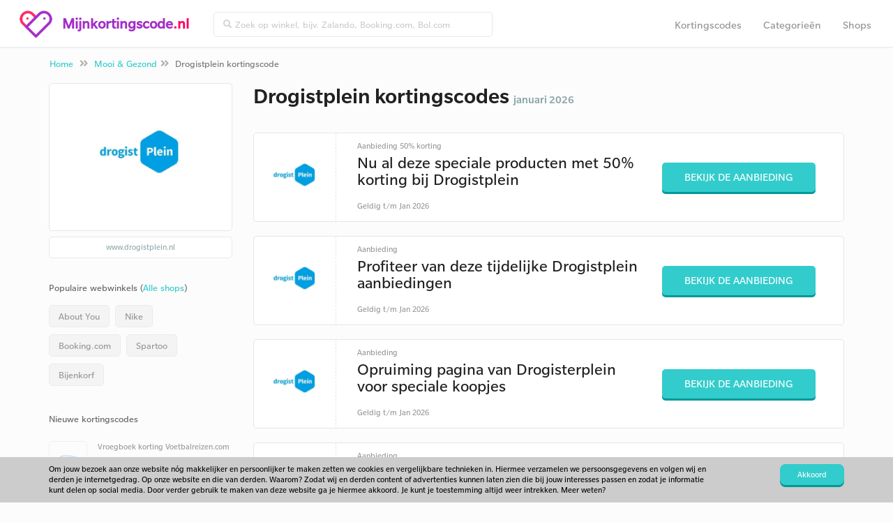

--- FILE ---
content_type: text/html; charset=UTF-8
request_url: https://www.mijnkortingscode.nl/kortingscodes/drogistplein.nl/
body_size: 5518
content:
<!doctype html>
<html lang="nl" prefix="og: http://ogp.me/ns#">
<head>
	<meta charset="utf-8">
	<title>Drogistplein kortingscode januari 2026 - tot 50% korting</title>
	<meta name="description" content="Drogistplein kortingscode: tot 50% korting voor januari 2026. Nu 6 acties en codes beschikbaar in januari voor Drogistplein Nederland.">
	<meta property="og:title" content="Drogistplein kortingscode januari 2026 - tot 50% korting">
	<meta property="og:type" content="website">
	<meta property="og:image" content="https://www.mijnkortingscode.nl/images/logo.png">
	<meta property="og:url" content="https://www.mijnkortingscode.nl/kortingscodes/drogistplein.nl/">
	<meta property="og:site_name" content="Mijnkortingscode">
	<meta property="og:description" content="Drogistplein kortingscode: tot 50% korting voor januari 2026. Nu 6 acties en codes beschikbaar in januari voor Drogistplein Nederland.">
	<meta name="robots" content="index,follow">
	<meta name="viewport" content="width=device-width, initial-scale=1, maximum-scale=1"> 
	<link rel="canonical" href="https://www.mijnkortingscode.nl/kortingscodes/drogistplein.nl/" />
	<link rel="dns-prefetch" href="//maxcdn.bootstrapcdn.com" />
	<link rel="dns-prefetch" href="//fonts.googleapis.com" />
	<link rel="shortcut icon" href="https://www.mijnkortingscode.nl//favicon.ico" type="image/x-icon">
	<base href="https://www.mijnkortingscode.nl/">
		<link href="https://www.mijnkortingscode.nl/style/bootstrap.min.css" rel="stylesheet" type="text/css">
		<link href="https://www.mijnkortingscode.nl/style/style.1549527916.css" rel="stylesheet" type="text/css">
	<meta name="google-site-verification" content="IIYJ0gRU3D0Vju1gFCdgTsEdWNOcHgKVDNjRe_dte3s" /> 
<meta name="verification" content="35f8398c494185fd63460320c8ebc2ed" />
<meta name="93a2ab240668f95" content="1252b6bc6d0c1623fe24318f8fd4ab86" />

<!-- Google Tag Manager -->
<script>(function(w,d,s,l,i){w[l]=w[l]||[];w[l].push({'gtm.start':
new Date().getTime(),event:'gtm.js'});var f=d.getElementsByTagName(s)[0],
j=d.createElement(s),dl=l!='dataLayer'?'&l='+l:'';j.async=true;j.src=
'https://www.googletagmanager.com/gtm.js?id='+i+dl;f.parentNode.insertBefore(j,f);
})(window,document,'script','dataLayer','GTM-5V97MGN');</script>
<!-- End Google Tag Manager -->
<body>
	<nav class="navbar navbar-default navbar-fixed-top">

		<div class="container col-md-12">
			<div class="navbar-header grey-line-right">
				<a class="brand" href="https://www.mijnkortingscode.nl/">
					<img alt="Mijnkortingscode" src="https://www.mijnkortingscode.nl/images/logo-3.png">
				</a>
				<a href="https://www.mijnkortingscode.nl/">
						<span class="logo">Mijnkortingscode</span><span class="afterdot">.nl</span></a>
				</a>
				<button type="button" class="navbar-toggle collapsed" data-toggle="collapse" data-target="#navbar-top">
					<i class="fa fa-bars"></i>
		      	</button>
			</div>
			<div class="collapse navbar-collapse" id="navbar-top">
				<form method="get" action="https://www.mijnkortingscode.nl/zoek/" class="navbar-form navbar-left spec">
					<div class="input-group topbar inner-addon appendme input-group-sm">
						<i class="input-group-addon fa fa-search"></i>
						<input type="text" class="form-control searchtop" name="zoek" placeholder="Zoek op winkel, bijv. Zalando, Booking.com, Bol.com">
					</div>
				</form>
				<div class="float-r resp">
					<ul class="nav navbar-nav grey-line-right">
						<li class=""><a href="https://www.mijnkortingscode.nl/kortingscodes/">Kortingscodes</a></li>
						<li class=""><a href="https://www.mijnkortingscode.nl/categorieen/">Categorieën</a></li>
						<li class=""><a href="https://www.mijnkortingscode.nl/webwinkels/">Shops</a></li>
					</ul>
				</div>
			</div>
		</div>
	</nav>

	<div class="container-fluid breadcrumbs m-t-lg">
		<div class="container">
			<ol class="breadcrumb m-t-xs m-b-xs">
				<li><a href="https://www.mijnkortingscode.nl/">Home</a> <i class="fa fa-angle-double-right"></i></li>
						<li><a href="mooi-gezond/">Mooi & Gezond</a><i class="fa fa-angle-double-right"></i></li>
						<li class="active">Drogistplein kortingscode</li>
			</ol>
		</div>
	</div><div class="container">
	<div class="row m-t-md">
		<div class="col-md-9 col-md-push-3 col-sm-12 ">
			<div class="anchor" id="kortingen">
				<div class="row">
					
					<div class="col-xs-12">
						
						<h1 class="h1line">
								<div class="wwlogo -small float-left -flex">
									<img src="https://www.scoupr.com/cdn/drogistplein.nl.png" class="img-responsive" alt="Drogistplein promotiecodes 2026">
								</div>
							Drogistplein kortingscodes
							<br class="hidden-md hidden-lg">
							<span>januari 2026</span>
						</h1>

					</div>	
					
					<div class="col-xs-12 -webwinkel">
						<div class="row product-grid m-b-md " id="korting-17438"  itemscope itemtype="http://schema.org/Offer">
							<div class="col-md-12">
								<div class="block-hold">
									<div class="cb-image">
											<div class="img-square">
												<img src="https://www.scoupr.com/cdn/drogistplein.nl.png" alt="" > 
											</div>
									</div>
									<div class="cb-content">
										<div class="cbc-toptitle">Aanbieding 50% korting</div>
										<div class="cbc-title">Nu al deze speciale producten met 50% korting bij Drogistplein</div>
										<div class="cbc-subtitle hidden-xs">
											
											
						
												Geldig
						
						
												t/m
						
												Jan 2026
										</div>
									</div>
									<div class="cb-button">
											<a href="https://www.mijnkortingscode.nl/out/17438/" target="_blank" class="btn btn-md">
												Bekijk de aanbieding
											</a>
						
										<div class="cbc-subtitle visible-xs">
											
							
												
												Geldig
						
						
												t/m
						
												Jan 2026
							
										</div>
									</div>
								
								</div>
							</div>
						</div>						<div class="row product-grid m-b-md " id="korting-17437"  itemscope itemtype="http://schema.org/Offer">
							<div class="col-md-12">
								<div class="block-hold">
									<div class="cb-image">
											<div class="img-square">
												<img src="https://www.scoupr.com/cdn/drogistplein.nl.png" alt="" > 
											</div>
									</div>
									<div class="cb-content">
										<div class="cbc-toptitle">Aanbieding </div>
										<div class="cbc-title">Profiteer van deze tijdelijke Drogistplein aanbiedingen</div>
										<div class="cbc-subtitle hidden-xs">
											
											
						
												Geldig
						
						
												t/m
						
												Jan 2026
										</div>
									</div>
									<div class="cb-button">
											<a href="https://www.mijnkortingscode.nl/out/17437/" target="_blank" class="btn btn-md">
												Bekijk de aanbieding
											</a>
						
										<div class="cbc-subtitle visible-xs">
											
							
												
												Geldig
						
						
												t/m
						
												Jan 2026
							
										</div>
									</div>
								
								</div>
							</div>
						</div>						<div class="row product-grid m-b-md " id="korting-17436"  itemscope itemtype="http://schema.org/Offer">
							<div class="col-md-12">
								<div class="block-hold">
									<div class="cb-image">
											<div class="img-square">
												<img src="https://www.scoupr.com/cdn/drogistplein.nl.png" alt="" > 
											</div>
									</div>
									<div class="cb-content">
										<div class="cbc-toptitle">Aanbieding </div>
										<div class="cbc-title">Opruiming pagina van Drogisterplein voor speciale koopjes</div>
										<div class="cbc-subtitle hidden-xs">
											
											
						
												Geldig
						
						
												t/m
						
												Jan 2026
										</div>
									</div>
									<div class="cb-button">
											<a href="https://www.mijnkortingscode.nl/out/17436/" target="_blank" class="btn btn-md">
												Bekijk de aanbieding
											</a>
						
										<div class="cbc-subtitle visible-xs">
											
							
												
												Geldig
						
						
												t/m
						
												Jan 2026
							
										</div>
									</div>
								
								</div>
							</div>
						</div>						<div class="row product-grid m-b-md " id="korting-17435"  itemscope itemtype="http://schema.org/Offer">
							<div class="col-md-12">
								<div class="block-hold">
									<div class="cb-image">
											<div class="img-square">
												<img src="https://www.scoupr.com/cdn/drogistplein.nl.png" alt="" > 
											</div>
									</div>
									<div class="cb-content">
										<div class="cbc-toptitle">Aanbieding </div>
										<div class="cbc-title">Bespaar met de Euroknallers van Drogistplein</div>
										<div class="cbc-subtitle hidden-xs">
											
											
						
												Geldig
						
						
												t/m
						
												Jan 2026
										</div>
									</div>
									<div class="cb-button">
											<a href="https://www.mijnkortingscode.nl/out/17435/" target="_blank" class="btn btn-md">
												Bekijk de aanbieding
											</a>
						
										<div class="cbc-subtitle visible-xs">
											
							
												
												Geldig
						
						
												t/m
						
												Jan 2026
							
										</div>
									</div>
								
								</div>
							</div>
						</div>						<div class="row product-grid m-b-md " id="korting-17434"  itemscope itemtype="http://schema.org/Offer">
							<div class="col-md-12">
								<div class="block-hold">
									<div class="cb-image">
											<div class="img-square">
												<img src="https://www.scoupr.com/cdn/drogistplein.nl.png" alt="" > 
											</div>
									</div>
									<div class="cb-content">
										<div class="cbc-toptitle">Aanbieding €25 </div>
										<div class="cbc-title">Gratis bezorging vanaf €25 bij Drogistplein.nl</div>
										<div class="cbc-subtitle hidden-xs">
											
											
						
												Geldig
						
						
												t/m
						
												Jan 2026
										</div>
									</div>
									<div class="cb-button">
											<a href="https://www.mijnkortingscode.nl/out/17434/" target="_blank" class="btn btn-md">
												Bekijk de aanbieding
											</a>
						
										<div class="cbc-subtitle visible-xs">
											
							
												
												Geldig
						
						
												t/m
						
												Jan 2026
							
										</div>
									</div>
								
								</div>
							</div>
						</div>						<div class="row product-grid m-b-md " id="korting-8105"  itemscope itemtype="http://schema.org/Offer">
							<div class="col-md-12">
								<div class="block-hold">
									<div class="cb-image">
											<div class="img-square">
												<img src="https://www.scoupr.com/cdn/drogistplein.nl.png" alt="" > 
											</div>
									</div>
									<div class="cb-content">
										<div class="cbc-toptitle">Aanbieding </div>
										<div class="cbc-title">Betaal minder voor jouw persoonlijke verzorging met de Drogistplein aanbiedingen</div>
										<div class="cbc-subtitle hidden-xs">
											
											
						
												Geldig
						
						
												t/m
						
												Jan 2026
										</div>
									</div>
									<div class="cb-button">
											<a href="https://www.mijnkortingscode.nl/out/8105/" target="_blank" class="btn btn-md">
												Bekijk de aanbieding
											</a>
						
										<div class="cbc-subtitle visible-xs">
											
							
												
												Geldig
						
						
												t/m
						
												Jan 2026
							
										</div>
									</div>
								
								</div>
							</div>
						</div>			
				</div>
			</div>


			<div class=" anchor" id="verlopen-acties">
				<div class="row">
					<div class="col-xs-12 -verlopen -webwinkel">
						<h2 class="h1shop large m-b-md m-t-lg">Verlopen Drogistplein kortingscodes <i class='fa fa-frown-o' aria-hidden='true'></i><br />
						<span class="subtitle-header">Soms werken deze promotiecodes van drogistplein.nl nog.</span></h2>

							<div class="row product-grid m-b-md " id="korting-14585"  itemscope itemtype="http://schema.org/Offer">
								<div class="col-md-12">
									<div class="block-hold">
										<div class="cb-image">
												<div class="img-square">
													<img src="https://www.scoupr.com/cdn/drogistplein.nl.png" alt="" > 
												</div>
										</div>
										<div class="cb-content">
											<div class="cbc-toptitle">Kortingscode: 5% korting</div>
											<div class="cbc-title">Drogistplein kortingscode voor 5% korting</div>
											<div class="cbc-subtitle hidden-xs">
												
												
							
							
							
							
													Verlopen
											</div>
										</div>
										<div class="cb-button">
												<a href="https://www.mijnkortingscode.nl/kortingscodes/drogistplein.nl/#korting-14585" data-url="https://www.mijnkortingscode.nl/out/14585/" target="_blank" class="btn btn-md">
													Bekijk kortingscode
												</a>
							
											<div class="cbc-subtitle visible-xs">
												
								
													
							
							
							
													Verlopen
								
											</div>
										</div>
									
									</div>
								</div>
							</div>							<div class="row product-grid m-b-md " id="korting-9993"  itemscope itemtype="http://schema.org/Offer">
								<div class="col-md-12">
									<div class="block-hold">
										<div class="cb-image">
												<div class="img-square">
													<img src="https://www.scoupr.com/cdn/drogistplein.nl.png" alt="" > 
												</div>
										</div>
										<div class="cb-content">
											<div class="cbc-toptitle">Aanbieding 50% korting</div>
											<div class="cbc-title">Pleinfestijn tot bij drogistplein 50% korting</div>
											<div class="cbc-subtitle hidden-xs">
												
												
							
							
							
							
													Verlopen
											</div>
										</div>
										<div class="cb-button">
												<a href="https://www.mijnkortingscode.nl/out/9993/" target="_blank" class="btn btn-md">
													Bekijk de aanbieding
												</a>
							
											<div class="cbc-subtitle visible-xs">
												
								
													
							
							
							
													Verlopen
								
											</div>
										</div>
									
									</div>
								</div>
							</div>
					</div>
				</div>
			</div>

			<div class="anchor" id="vergelijkbare-acties">
				<div class="row">
					<h3 class="h1shop large m-b-md m-t-lg col-md-12">Vergelijkbare kortingscodes voor Drogistplein</h3>
					<div class="col-xs-12 -vergelijkbaar">
							<div class="row product-grid m-b-md " id="korting-16272"  itemscope itemtype="http://schema.org/Offer">
								<div class="col-md-12">
									<div class="block-hold">
										<div class="cb-image">
												<div class="img-square">
													<img src="https://www.scoupr.com/cdn/ibood.com.png" alt="iBood" > 
												</div>
										</div>
										<div class="cb-content">
											<div class="cbc-toptitle">Aanbieding </div>
											<div class="cbc-title">Met deze nieuwsbrief op de hoogte van de iBood kortingsacties</div>
											<div class="cbc-subtitle hidden-xs">
												Meer <a href="https://www.mijnkortingscode.nl/kortingscodes/ibood.com/" class="cta">iBood kortingscodes</a>
												
														&bull;
							
													Geldig
							
							
													t/m
							
													Jan 2026
											</div>
										</div>
										<div class="cb-button">
												<a href="https://www.mijnkortingscode.nl/out/16272/" target="_blank" class="btn btn-md">
													Bekijk de aanbieding
												</a>
							
											<div class="cbc-subtitle visible-xs">
												Meer <a href="https://www.mijnkortingscode.nl/kortingscodes/ibood.com/" class="cta">iBood kortingscodes</a>
								
														&bull;
													
													Geldig
							
							
													t/m
							
													Jan 2026
								
											</div>
										</div>
									
									</div>
								</div>
							</div>							<div class="row product-grid m-b-md " id="korting-24065"  itemscope itemtype="http://schema.org/Offer">
								<div class="col-md-12">
									<div class="block-hold">
										<div class="cb-image">
												<div class="img-square">
													<img src="https://www.scoupr.com/cdn/bodyenfitshop.nl.png" alt="Bodyenfitshop" > 
												</div>
										</div>
										<div class="cb-content">
											<div class="cbc-toptitle">Aanbieding </div>
											<div class="cbc-title">Ga voor de toppers onder de 10 euro</div>
											<div class="cbc-subtitle hidden-xs">
												Meer <a href="https://www.mijnkortingscode.nl/kortingscodes/bodyenfitshop.nl/" class="cta">Bodyenfitshop kortingscodes</a>
												
														&bull;
							
													Geldig
							
							
													t/m
							
													Jan 2026
											</div>
										</div>
										<div class="cb-button">
												<a href="https://www.mijnkortingscode.nl/out/24065/" target="_blank" class="btn btn-md">
													Bekijk de aanbieding
												</a>
							
											<div class="cbc-subtitle visible-xs">
												Meer <a href="https://www.mijnkortingscode.nl/kortingscodes/bodyenfitshop.nl/" class="cta">Bodyenfitshop kortingscodes</a>
								
														&bull;
													
													Geldig
							
							
													t/m
							
													Jan 2026
								
											</div>
										</div>
									
									</div>
								</div>
							</div>							<div class="row product-grid m-b-md " id="korting-23746"  itemscope itemtype="http://schema.org/Offer">
								<div class="col-md-12">
									<div class="block-hold">
										<div class="cb-image">
												<div class="img-square">
													<img src="https://www.scoupr.com/cdn/eyerim.nl.png" alt="Eyerim" > 
												</div>
										</div>
										<div class="cb-content">
											<div class="cbc-toptitle">Aanbieding €100 </div>
											<div class="cbc-title">Deze merkbrillen op sterkte zijn onder €100 bij Eyerim</div>
											<div class="cbc-subtitle hidden-xs">
												Meer <a href="https://www.mijnkortingscode.nl/kortingscodes/eyerim.nl/" class="cta">Eyerim kortingscodes</a>
												
														&bull;
							
													Geldig
							
							
													t/m
							
													Jan 2026
											</div>
										</div>
										<div class="cb-button">
												<a href="https://www.mijnkortingscode.nl/out/23746/" target="_blank" class="btn btn-md">
													Bekijk de aanbieding
												</a>
							
											<div class="cbc-subtitle visible-xs">
												Meer <a href="https://www.mijnkortingscode.nl/kortingscodes/eyerim.nl/" class="cta">Eyerim kortingscodes</a>
								
														&bull;
													
													Geldig
							
							
													t/m
							
													Jan 2026
								
											</div>
										</div>
									
									</div>
								</div>
							</div>							<div class="row product-grid m-b-md " id="korting-19975"  itemscope itemtype="http://schema.org/Offer">
								<div class="col-md-12">
									<div class="block-hold">
										<div class="cb-image">
												<div class="img-square">
													<img src="https://www.scoupr.com/cdn/dhgate.com.png" alt="DHGate" > 
												</div>
										</div>
										<div class="cb-content">
											<div class="cbc-toptitle">Aanbieding </div>
											<div class="cbc-title">Download de DHgate APP en profiteer van mobile only acties</div>
											<div class="cbc-subtitle hidden-xs">
												Meer <a href="https://www.mijnkortingscode.nl/kortingscodes/dhgate.com/" class="cta">DHGate kortingscodes</a>
												
														&bull;
							
													Geldig
							
							
													t/m
							
													Jan 2026
											</div>
										</div>
										<div class="cb-button">
												<a href="https://www.mijnkortingscode.nl/out/19975/" target="_blank" class="btn btn-md">
													Bekijk de aanbieding
												</a>
							
											<div class="cbc-subtitle visible-xs">
												Meer <a href="https://www.mijnkortingscode.nl/kortingscodes/dhgate.com/" class="cta">DHGate kortingscodes</a>
								
														&bull;
													
													Geldig
							
							
													t/m
							
													Jan 2026
								
											</div>
										</div>
									
									</div>
								</div>
							</div>							<div class="row product-grid m-b-md " id="korting-23691"  itemscope itemtype="http://schema.org/Offer">
								<div class="col-md-12">
									<div class="block-hold">
										<div class="cb-image">
												<div class="img-square">
													<img src="https://www.scoupr.com/cdn/vitamineman.nl.png" alt="Vitamineman" > 
												</div>
										</div>
										<div class="cb-content">
											<div class="cbc-toptitle">Aanbieding </div>
											<div class="cbc-title">Ga voor deze tijdelijke kortingsacties van Vitamineman</div>
											<div class="cbc-subtitle hidden-xs">
												Meer <a href="https://www.mijnkortingscode.nl/kortingscodes/vitamineman.nl/" class="cta">Vitamineman kortingscodes</a>
												
														&bull;
							
													Geldig
							
							
													t/m
							
													Jan 2026
											</div>
										</div>
										<div class="cb-button">
												<a href="https://www.mijnkortingscode.nl/out/23691/" target="_blank" class="btn btn-md">
													Bekijk de aanbieding
												</a>
							
											<div class="cbc-subtitle visible-xs">
												Meer <a href="https://www.mijnkortingscode.nl/kortingscodes/vitamineman.nl/" class="cta">Vitamineman kortingscodes</a>
								
														&bull;
													
													Geldig
							
							
													t/m
							
													Jan 2026
								
											</div>
										</div>
									
									</div>
								</div>
							</div>							<div class="row product-grid m-b-md " id="korting-20866"  itemscope itemtype="http://schema.org/Offer">
								<div class="col-md-12">
									<div class="block-hold">
										<div class="cb-image">
												<div class="img-square">
													<img src="https://www.scoupr.com/cdn/euro2deal.nl.png" alt="Euro2deal" > 
												</div>
										</div>
										<div class="cb-content">
											<div class="cbc-toptitle">Aanbieding </div>
											<div class="cbc-title">Bekijk direct de Euro2deal dagaanbiedingen</div>
											<div class="cbc-subtitle hidden-xs">
												Meer <a href="https://www.mijnkortingscode.nl/kortingscodes/euro2deal.nl/" class="cta">Euro2deal kortingscodes</a>
												
														&bull;
							
													Geldig
							
							
													t/m
							
													Jan 2026
											</div>
										</div>
										<div class="cb-button">
												<a href="https://www.mijnkortingscode.nl/out/20866/" target="_blank" class="btn btn-md">
													Bekijk de aanbieding
												</a>
							
											<div class="cbc-subtitle visible-xs">
												Meer <a href="https://www.mijnkortingscode.nl/kortingscodes/euro2deal.nl/" class="cta">Euro2deal kortingscodes</a>
								
														&bull;
													
													Geldig
							
							
													t/m
							
													Jan 2026
								
											</div>
										</div>
									
									</div>
								</div>
							</div>							<div class="row product-grid m-b-md " id="korting-15921"  itemscope itemtype="http://schema.org/Offer">
								<div class="col-md-12">
									<div class="block-hold">
										<div class="cb-image">
												<div class="img-square">
													<img src="https://www.scoupr.com/cdn/3ade14234.jpg" alt="Tommy Teleshopping" > 
												</div>
										</div>
										<div class="cb-content">
											<div class="cbc-toptitle">Aanbieding 80% korting</div>
											<div class="cbc-title">Tot wel 80% korting in de outlet van Tommy Teleshopping (op=op)</div>
											<div class="cbc-subtitle hidden-xs">
												Meer <a href="https://www.mijnkortingscode.nl/kortingscodes/tommyteleshopping.com/" class="cta">Tommy Teleshopping kortingscodes</a>
												
														&bull;
							
													Geldig
							
							
													t/m
							
													Jan 2026
											</div>
										</div>
										<div class="cb-button">
												<a href="https://www.mijnkortingscode.nl/out/15921/" target="_blank" class="btn btn-md">
													Bekijk de aanbieding
												</a>
							
											<div class="cbc-subtitle visible-xs">
												Meer <a href="https://www.mijnkortingscode.nl/kortingscodes/tommyteleshopping.com/" class="cta">Tommy Teleshopping kortingscodes</a>
								
														&bull;
													
													Geldig
							
							
													t/m
							
													Jan 2026
								
											</div>
										</div>
									
									</div>
								</div>
							</div>					</div>
				</div>
			</div>

			<div class="row product-grid m-b-md">
			    <div class="col-md-12">
			        <div class="block-hold -sharekorting">
			            <div class="cb-image">
			                <div class="img-square">
			                    <img alt="scoupr-logo"  src="https://www.mijnkortingscode.nl/images/scoupr-pink.png">
			                </div>
			            </div>
			            <div class="cb-content">
			                <div class="cbc-title">
			                        Zelf een Drogistplein promotiecode gevonden? Deel hem met de korting-community van Nederland.
			                </div>
			            </div>
			            <div class="cb-button">
			                <a href="https://www.mijnkortingscode.nl/deel-een-korting/" class="btn btn-md">Deel een kortingscode</a>
			            </div>
			        </div>
			    </div>
			</div>
			<div class="col-md-12 anchor m-b-xl about">
			</div>
		</div>
		</div>
	
		<div class="col-md-3 col-md-pull-9 col-sm-12"> 
            	<div class="wwlogo p-t-lg p-b panel panel-shadow mobilehide">
					<img src="https://www.scoupr.com/cdn/drogistplein.nl.png" class="img-responsive m-b-md logomidden" alt="Drogistplein promotiecodes 2026">
               	</div>
			<a class="url mobilehide" href="https://www.mijnkortingscode.nl/wout/2418/" target="_blank">www.drogistplein.nl</a>

			<div class="ratings" style="display:none;">
				<div class="list-group-item list-group-heading">
					Review drogistplein.nl
				</div>
				<div class="star-gray">
					<img alt="star" src="https://www.mijnkortingscode.nl/images/star1.png">
					<img alt="star" src="https://www.mijnkortingscode.nl/images/star1.png">
					<img alt="star" src="https://www.mijnkortingscode.nl/images/star1.png">
					<img alt="star" src="https://www.mijnkortingscode.nl/images/star1.png">
					<img alt="star" src="https://www.mijnkortingscode.nl/images/star1.png">
				</div>
				<div class="star-color">
						<div id="container">
							<img alt="star" src="https://www.mijnkortingscode.nl/images/star2.png">
						</div>
						<div id="container">
							<img alt="star" src="https://www.mijnkortingscode.nl/images/star2.png">
						</div>
						<div id="container">
							<img alt="star" src="https://www.mijnkortingscode.nl/images/star2.png">
						</div>
						<div id="container">
							<img alt="star" src="https://www.mijnkortingscode.nl/images/star2.png">
						</div>
						<div id="container">
							<img alt="star" src="https://www.mijnkortingscode.nl/images/star2.png">
						</div>
						<div id="container">
							<img alt="star" src="https://www.mijnkortingscode.nl/images/star2.png">
						</div>
						<div id="container">
							<img alt="star" src="https://www.mijnkortingscode.nl/images/star2.png">
						</div>
						<div id="container">
							<img alt="star" src="https://www.mijnkortingscode.nl/images/star2.png">
						</div>
						<div id="container">
							<img alt="star" src="https://www.mijnkortingscode.nl/images/star2.png">
						</div>
				</div>
			</div>

				<div class="list-group title-populairewinkels">
				  	<div class="list-group-item list-group-heading">
						Populaire webwinkels (<a href="https://www.mijnkortingscode.nl/webwinkels/">Alle shops</a>)
				  	</div>
					<hr>
					  
						<div class="populairewinkels">
							<a href="https://www.mijnkortingscode.nl/kortingscodes/aboutyou.nl/" class="list-group-item sidebar-blauw">About You</a>
						</div>
						<div class="populairewinkels">
							<a href="https://www.mijnkortingscode.nl/kortingscodes/nike.com/" class="list-group-item sidebar-blauw">Nike</a>
						</div>
						<div class="populairewinkels">
							<a href="https://www.mijnkortingscode.nl/kortingscodes/booking.com/" class="list-group-item sidebar-blauw">Booking.com</a>
						</div>
						<div class="populairewinkels">
							<a href="https://www.mijnkortingscode.nl/kortingscodes/spartoo.nl/" class="list-group-item sidebar-blauw">Spartoo</a>
						</div>
						<div class="populairewinkels">
							<a href="https://www.mijnkortingscode.nl/kortingscodes/debijenkorf.nl/" class="list-group-item sidebar-blauw">Bijenkorf</a>
						</div>
				</div>
				<div class="list-group">
				  <div class="list-group-item list-group-heading">
					Nieuwe kortingscodes
				  </div>
				  <hr>
					<a href="https://www.mijnkortingscode.nl/kortingscodes/voetbalreizen.com/" class="list-group-item sidebar">
							<div class="col-md-4 sidebar-logo center" style="background: url(https://www.scoupr.com/cdn/voetbalreizen.com.png) center center no-repeat; background-size: contain;">	
							</div>
						<div>
						Vroegboek korting Voetbalreizen.com
						</div>
					</a>
					<a href="https://www.mijnkortingscode.nl/kortingscodes/briters.nl/" class="list-group-item sidebar">
							<div class="col-md-4 sidebar-logo center" style="background: url(https://www.scoupr.com/cdn/briters-kortingscode-logo16623661818.png) center center no-repeat; background-size: contain;">	
							</div>
						<div>
						Briters kortingscode: €10 korting op jouw aankoopbedrag
						</div>
					</a>
					<a href="https://www.mijnkortingscode.nl/kortingscodes/koopeenkoe.nl/" class="list-group-item sidebar">
							<div class="col-md-4 sidebar-logo center" style="background: url(https://www.scoupr.com/cdn/koopeenkoe.nl.png) center center no-repeat; background-size: contain;">	
							</div>
						<div>
						Koopeenkoe kortingscode: €5 korting op jouw bestelling
						</div>
					</a>
					<a href="https://www.mijnkortingscode.nl/kortingscodes/bolt.eu/" class="list-group-item sidebar">
							<div class="col-md-4 sidebar-logo center" style="background: url(https://www.scoupr.com/cdn/screenshot-2020-07-12-at-16091715945629041.png) center center no-repeat; background-size: contain;">	
							</div>
						<div>
						Bolt promotiecode: korting op jouw eerste rit
						</div>
					</a>
					<a href="https://www.mijnkortingscode.nl/kortingscodes/bloomon.nl/" class="list-group-item sidebar">
							<div class="col-md-4 sidebar-logo center" style="background: url(https://www.scoupr.com/cdn/bloomon.nl.png) center center no-repeat; background-size: contain;">	
							</div>
						<div>
						Bloomon promotiecode: gratis vaas bij jouw bestelling!
						</div>
					</a>
				</div>
			
		</div>
	</div>
</div>

	<div class="container">
		<div class="row top-border"><div class="col-xs-12 m-b-lg"></div></div>
	</div>
	<div class="container-fluid ">
		<div class="row "></div>
			<div class="col-md-12  center panel nieuwsbrief">
				<div class="container p-b-sm">
				<form action="https://www.mijnkortingscode.nl/kortingscodes/drogistplein.nl/" id="blijfopdehoogte" class="p-r-md" method="post">
					<input type="hidden" name="do" value="blijfopdehoogte">
				
					<div class="col-md-12 m-b-md inschrijven">
						<h3 class="bold m-t-none inschrijven-home">Kortingscodes in jouw inbox? </h3>
						<p>
							Ontvang 2x per week de beste kortingen. Al +110.000 leden gingen je voor.
						</p>
					</div>
				
					<div class="col-md-12 center">
						<div class="col-md-6 col-md-push-2">
							<div class="form-group m-b-none">
								<input type="text" name="blijfopdehoogte_email" class="form-control nieuwsbrief" placeholder="Vul hier jouw e-mailadres in">
							</div>
						</div>
				
						<div class="col-md-3 col-md-push-2 mobilep"> 
							<div class="form-group m-b-none">
								<button type="submit" class="btn btn-md signup float-l">Aanmelden</button>
							</div>
						</div>
					</div>
				</form>
				</div>			</div>
		</div>
	</div>

	<div class="footerlinks"></div>
	<div class="container-fluid footer-nav">
		<div class="container center">
			<div class="row">
				<div class="col-md-2 col-xs-12 m-t-xxl">
					<img src="https://www.mijnkortingscode.nl/images/logo-scoupr.png">
				</div>
				<div class="col-md-10 col-xs-12 m-t-lg">
					<div class="row">
						<div class="col-md-3 col-xs-12 col-sm-6 left row-ul">
							<ul>
								<li>
									<p class="footer-title">Over Ons</p>
									<a href="https://www.mijnkortingscode.nl/over/">Over Ons</a>
									<a href="https://www.mijnkortingscode.nl/algemene-voorwaarden/">Privacy</a>
									<a href="https://www.mijnkortingscode.nl/over/#contact">Contact</a>
									<a href="https://www.mijnkortingscode.nl/deel-een-korting/">Code delen</a>
								</li>
							</ul>
						</div>
						<div class="col-md-3 col-xs-12 col-sm-6 left row-ul">
							<ul>
								<li><p class="footer-title">Navigatie</p>
									<a href="https://www.mijnkortingscode.nl/">Mijnkortingscode</a>
									<a href="https://www.mijnkortingscode.nl/kortingscodes/">Kortingscodes</a>
									<a href="https://www.mijnkortingscode.nl/categorieen/">Categorieën</a>
									<a href="https://www.mijnkortingscode.nl/webwinkels/">Shops</a>
								</li>
							</ul>
						</div>
						<div class="col-md-3 col-xs-12 col-sm-6 left row-ul">
							<ul>
								<li><p class="footer-title">Trending webshops</p>
									<a href="https://www.mijnkortingscode.nl/kortingscodes/vueling.com/">Vueling</a>
									<a href="https://www.mijnkortingscode.nl/kortingscodes/installatievakwinkel.nl/">Installatievakwinkel</a>
									<a href="https://www.mijnkortingscode.nl/kortingscodes/spartoo.nl/">Spartoo</a>
									<a href="https://www.mijnkortingscode.nl/kortingscodes/nike.com/">Nike</a>
									<a href="https://www.mijnkortingscode.nl/kortingscodes/woldring.nl/">Woldring</a>
								</li>
							</ul>
						</div>
						<div class="col-md-3 col-xs-12 col-sm-6 left row-ul">
							<ul>
								<li><p class="footer-title">Nieuwe kortingscodes</p>
									<a href="https://www.mijnkortingscode.nl/kortingscodes/briters.nl/">Briters kortingscodes</a>
									<a href="https://www.mijnkortingscode.nl/kortingscodes/koopeenkoe.nl/">Koopeenkoe kortingscodes</a>
									<a href="https://www.mijnkortingscode.nl/kortingscodes/bolt.eu/">Bolt kortingscodes</a>
									<a href="https://www.mijnkortingscode.nl/kortingscodes/tiqets.com/">Tiqets kortingscodes</a>
									<a href="https://www.mijnkortingscode.nl/kortingscodes/smartphoto.nl/">Smartphoto kortingscodes</a>
								</li>
							</ul>
						</div>
					</div> 
				</div>
			</div>
		</div>
		<div class="container-fluid copyright">
			<div class="container center">
				<div class="row">

					<div class="col-md-6 col-md-push-3">
						© 2026 - Mijnkortingscode - Nederland.						 
						Onderdeel van Scoupr.com
						<div>
						</div>
					</div>
				</div>
			</div>
		</div>
</div> 

	 <div id="cookie-bar">
	      <div class="container">
	         <div class="row">
	            <div class="col-xs-12 col-sm-10">
	                <div class="cookietxt">
	                    <p>Om jouw bezoek aan onze website nóg makkelijker en persoonlijker te maken zetten we cookies en vergelijkbare technieken in. 
Hiermee verzamelen we persoonsgegevens en volgen wij en derden je internetgedrag. Op onze website en die van derden. Waarom?
Zodat wij en derden content of advertenties kunnen laten zien die bij jouw interesses passen en zodat je informatie kunt delen op social media. Door verder gebruik te maken van deze website ga je hiermee akkoord. Je kunt je toestemming altijd weer intrekken. Meer weten?</p>
	                </div>
	            </div>
	            <div class="col-xs-12 col-sm-2">
	                <button class="btn btn-sm btn-primary pull-right" id="_accept-cookies">Akkoord</button>
	            </div>
	        </div>
	    </div>
	</div>

	<div id="codemodal" class="modal fade" role="dialog">
		<div class="modal-dialog"> 
			<div class="modal-content">
			</div>
		</div>
	</div>	
		<script type="text/javascript" src="//code.jquery.com/jquery-2.1.4.min.js" ></script>
		<script type="text/javascript" src="//www.google.com/recaptcha/api.js" ></script>
		<script type="text/javascript" src="//maxcdn.bootstrapcdn.com/bootstrap/3.3.6/js/bootstrap.min.js" ></script>
		<script type="text/javascript" src="https://www.mijnkortingscode.nl/script/jquery-ui.js" ></script>
		<script type="text/javascript" src="https://www.mijnkortingscode.nl/script/jquery-ui-touchpunch.js" ></script>
		<script type="text/javascript" src="https://www.mijnkortingscode.nl/script/pagina.1599395789.js" async></script>
</body>
</html>

--- FILE ---
content_type: text/plain
request_url: https://www.google-analytics.com/j/collect?v=1&_v=j102&a=289991912&t=pageview&_s=1&dl=https%3A%2F%2Fwww.mijnkortingscode.nl%2Fkortingscodes%2Fdrogistplein.nl%2F&ul=en-us%40posix&dt=Drogistplein%20kortingscode%20januari%202026%20-%20tot%2050%25%20korting&sr=1280x720&vp=1280x720&_u=YEBAAEABAAAAACAAI~&jid=526612894&gjid=168732936&cid=668015834.1768670546&tid=UA-30217567-17&_gid=1118981453.1768670546&_r=1&_slc=1&gtm=45He61e1n815V97MGNv811123737za200zd811123737&gcd=13l3l3l3l1l1&dma=0&tag_exp=103116026~103200004~104527906~104528501~104684208~104684211~105391252~115495938~115616986~115938465~115938469~116682877~117041587&z=1947321811
body_size: -452
content:
2,cG-XRQE5THJG1